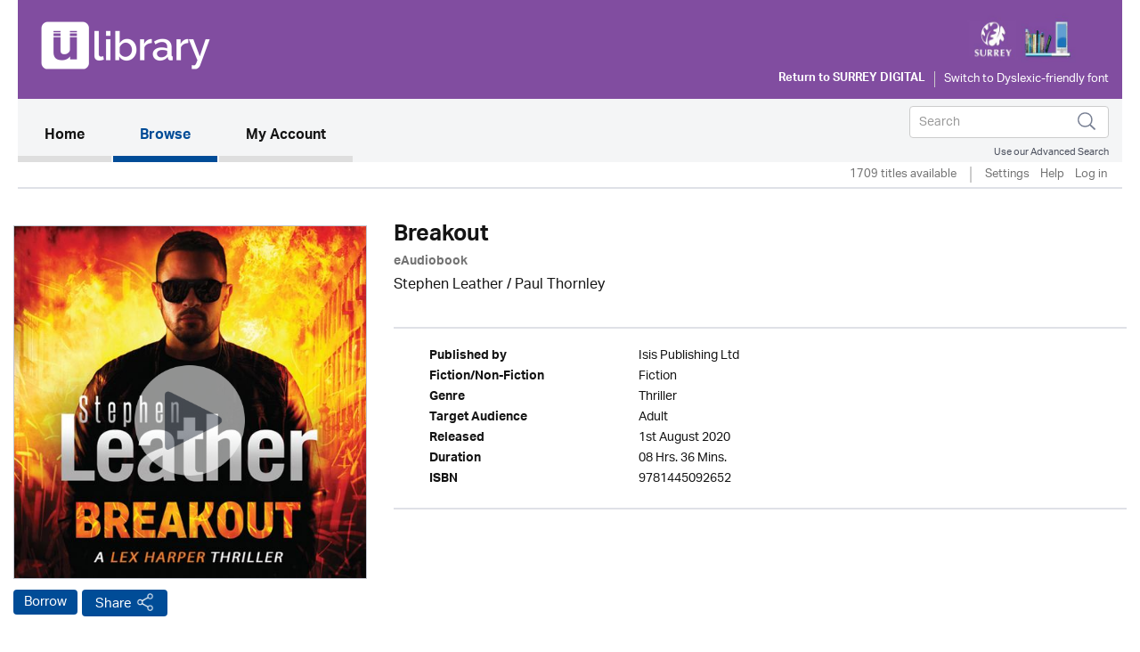

--- FILE ---
content_type: text/html; charset=UTF-8
request_url: https://surrey.ulverscroftulibrary.com/book/view/9781445092652
body_size: 74159
content:




<!DOCTYPE html>
<html lang="en" xml:lang="en" xmlns="http://www.w3.org/1999/xhtml">
	<head>
		 <link rel="icon" href="https://marketing.ulverscroftulibrary.com/favicon.ico" type="image/ico" sizes="16x16">
		<title>uLIBRARY - Surrey Digital</title>
        <noscript><div class="alert alert-danger">
                JavaScript is either disabled or not supported by your browser !</div>
        </noscript>
        <script>var base_url = "https://surrey.ulverscroftulibrary.com/"</script>
        <script type="text/javascript" src="https://surrey.ulverscroftulibrary.com/assets/js/jquery-3.1.1.min.js">                  </script>
		<script type="text/javascript" src="https://surrey.ulverscroftulibrary.com/assets/js/cycle2/jquery.cycle2.min.js">          </script>
		<script type="text/javascript" src="https://surrey.ulverscroftulibrary.com/assets/js/cycle2/jquery.cycle2.carousel.min.js"> </script>
		<script type="text/javascript" src="https://surrey.ulverscroftulibrary.com/assets/js/cycle2/jquery.cycle2.ie-fade.min.js">  </script>
		<!--<script type="text/javascript" src="https://surrey.ulverscroftulibrary.com/assets/js/epub-viewer/epub.min.js">              </script>-->
		<!--<script type="text/javascript" src="https://surrey.ulverscroftulibrary.com/assets/js/epub-viewer/libs/zip.min.js">          </script>-->
		<script type="text/javascript" src="https://surrey.ulverscroftulibrary.com/assets/js/facebox.js">							</script>
        <script type="text/javascript" src="https://surrey.ulverscroftulibrary.com/assets/js/ulv.js"></script>
        <script src="https://netdna.bootstrapcdn.com/bootstrap/3.1.1/js/bootstrap.min.js"></script>
        <script type="text/javascript" src="https://surrey.ulverscroftulibrary.com/assets/bootstrap/js/bootstrap.js"></script>
		<script type="text/javascript" src="//platform-api.sharethis.com/js/sharethis.js#property=58c28c3aa2063c00124f1991&product=inline-share-buttons"></script>
        <script src="https://gitcdn.github.io/bootstrap-toggle/2.2.2/js/bootstrap-toggle.min.js"></script>

		<link rel="stylesheet" href="https://surrey.ulverscroftulibrary.com/assets/bootstrap/css/bootstrap.min.css" />
        <link href="https://gitcdn.github.io/bootstrap-toggle/2.2.2/css/bootstrap-toggle.min.css" rel="stylesheet">

					<link rel="stylesheet" href="https://surrey.ulverscroftulibrary.com/assets/css/styles.css" />
		
		<link rel="stylesheet" href="https://surrey.ulverscroftulibrary.com/assets/css/override.css" />
		<link rel="stylesheet" href="https://surrey.ulverscroftulibrary.com/assets/css/facebox.css"/>
		<link rel="stylesheet" media="screen" href="https://fontlibrary.org/face/opendyslexic" type="text/css"/>
    <link rel="stylesheet" href="https://surrey.ulverscroftulibrary.com/assets/css/book-clubs.css" />
		<meta name="viewport" content="width=device-width, initial-scale=1">

		<script src="https://use.typekit.net/ojt3bff.js"></script>
		<script>try{Typekit.load({ async: true });}catch(e){}</script>
	</head>
	<body>
    <script src="https://cc.cdn.civiccomputing.com/8/cookieControl-8.x.min.js" type="text/javascript"></script>
    <script>
    var config = {
      apiKey: '2ad112d10dae5d928e3f5d2aaeaa35a72a88facf',
        product: 'PRO',
        initialState: "notify",
        optionalCookies: [ {
          name: 'analytics',
            label: 'Analytics',
            description: '',
            cookies: [],
            onAccept : function(){},
            onRevoke: function(){}
                           },{
                             name: 'marketing',
                             label: 'Marketing',
                             description: '',
                             cookies: [],
                             onAccept : function(){},
                             onRevoke: function(){}
                           },{
                             name: 'preferences',
                             label: 'Preferences',
                             description: '',
                             cookies: [],
                             onAccept : function(){},
                             onRevoke: function(){}
                           }
          ],

        position: 'RIGHT',
        theme: 'DARK',
        branding: {
          fontColor: "#FFF",
          fontSizeTitle: "1.2em",
          fontSizeIntro: "1em",
          fontSizeHeaders: "1em",
          fontSize: "0.8em",
          backgroundColor: "#313147",
          toggleText: "#fff",
          toggleColor: "#2f2f5f",
          toggleBackground: "#111125",
          buttonIcon: null,
          buttonIconWidth: "64px",
          buttonIconHeight: "64px",
          removeIcon: false,
          removeAbout: false
      },
        excludedCountries: ["all"]
};
CookieControl.load( config );
</script>


    <div class="content">
            <div class="container header-container">
                <div class="row">
                    <div class="header Surrey Libraries" style="background:#814DA0">
						<div class="pull-left">

						</div>

						<div class="pull-right">
						<a style="color:#258260" href="http://www.surreycc.gov.uk/elibrary" target="_blank"><img src="https://ulverscroft.com/images/DL-LOGOS/SURDIG.jpg" alt="Ulverscroft Logo"></a>
						<div class="clearfix"></div>
												<div class="col-sm-12" style="padding-left: 0">
							<div id="library-name"><a href="http://www.surreycc.gov.uk/elibrary" target="_blank" aria-hidden="true">Return to <span>Surrey Digital</span></a></div>
							<div style="float:left">
							<form method="post" id="dyslexic-form" action="https://surrey.ulverscroftulibrary.com/page/checkDyslexic">

															<input type="hidden" name="dyslexic-flag" id="dyslexic-flag" value="on"/>
								<input type="submit" id="dyslexic-btn" value="Switch to Dyslexic-friendly font" />
							
							</form>
							</div>
						</div>
													</div>
                    </div>
                </div>
            </div><!--brand-container-->

            <div class="container navbar-container">
              <nav class="navbar navbar-default" role="navigation" aria-label="Main navigation">
                <!-- Brand and toggle get grouped for better mobile display -->
                <div class="navbar-header">
                  <button type="button" class="navbar-toggle collapsed" data-toggle="collapse" data-target="#bs-example-navbar-collapse-1" aria-expanded="false">
                    <span class="sr-only">Toggle navigation</span>
                    <span class="icon-bar"></span>
                    <span class="icon-bar"></span>
                    <span class="icon-bar"></span>
                  </button>

				  <div class="nav navbar-nav navbar-right" id="search-box-for-mobile">

<form class="navbar-form navbar-left" action="https://surrey.ulverscroftulibrary.com/book/quicksearch" method="get">
<div class="form-group">
<div class="styled-keywords">
<input type="hidden" name="search_attrs" value="search">
</div>
<input type="text" class="form-control" name="search_val" placeholder="Search" aria-label="Search">
<input type="hidden" name="sortBy" value="da"/>
</div>
<input type="image" name="submit" class="navbar-search-button" src="https://surrey.ulverscroftulibrary.com/assets/images/search-icon.png" alt="Submit" />
</form>

					<div class="advanced-search"><a href="https://surrey.ulverscroftulibrary.com/book/search">Use our Advanced Search</a></div>
				</div>

                </div>

                <!-- Collect the nav links, forms, and other content for toggling -->
                <div style="background: #f4f5f6" class="collapse navbar-collapse" id="bs-example-navbar-collapse-1">

					<ul class="main-nav nav navbar-nav">

					  <li class="active"><a href="https://surrey.ulverscroftulibrary.com/">Home <span class="sr-only">(current)</span></a></li>

					  <li id="toggle-megamenu" class="dropdown mega-dropdown">
						  <a href="https://surrey.ulverscroftulibrary.com/book/genre" class="dropdown-toggle" data-toggle="dropdown">Browse<span class="pull-right"></span></span></a>
						  <ul class="dropdown-menu mega-dropdown-menu" id="browse-megamenu"></ul>
					  </li>

					  <li><a href="https://surrey.ulverscroftulibrary.com/account/view">My Account</a></li>
					</ul>


					<ul class="nav navbar-nav navbar-right" id="search-box-for-desktop">

<form class="navbar-form navbar-left" action="https://surrey.ulverscroftulibrary.com/book/quicksearch" method="get">
<div class="form-group">
<input type="hidden" name="search_attrs" value="search">
<input type="text" class="form-control" name="search_val" aria-label="Search" placeholder="Search">
<input type="hidden" name="sortBy" value="da"/>
</div>
<input type="image" name="submit" class="navbar-search-button" src="https://surrey.ulverscroftulibrary.com/assets/images/search-icon.png" alt="Submit" />
</form>

					<div style="clear:both" class="advanced-search"><a style="color:#4a4f5d" href="https://surrey.ulverscroftulibrary.com/book/search">Use our Advanced Search</a></div>
					</ul>

                </div>
              </nav>
            </div>


            <div class="container brand-container">
				<ul class="nav nav-pills pull-right " role="tablist">
					<li class="sub-nav-1">
                        1709 titles available                    <li class="sub-nav-1 loans-end">
                        <a href="https://surrey.ulverscroftulibrary.com/account/settings">Settings</a>
                    </li>
                    <li class="sub-nav-1">
                        <a href="https://surrey.ulverscroftulibrary.com/help">Help</a>
                    </li>

                                        <li class="sub-nav-1">
                        <a href="https://surrey.ulverscroftulibrary.com/account/login"> Log in</a>
                    </li>
					<li class="sub-nav-1">
											</li>
                    

                    
                </ul>
                <div class="clearfix"></div>
                <hr class="style1">
            </div>



         </div><!-- /.navbar-container-->

		
		


		<div class="container main-container">
			<div class="row">
				<div class="col-sm-12">
					<div class="breadcrumb-wrapper"><div id="breadcrumb">You are here: <a href="https://surrey.ulverscroftulibrary.com/">Home</a>  >  <a href="https://surrey.ulverscroftulibrary.com/book/genre">Browse</a>  >  <span>Breakout</span></div>
</div>
					<!--<h1></h1>-->
				</div>
		</div>
<div role="content" class="row product-page">

<div role="img" class="col-md-4">
<img role="img" class="image-base" src="https://ulverscroft.com/images/audio_500/9781445092652.jpg" alt="uLibraryDigital Audio Thumbnail" />
	<audio id="audio-0" src="https://samples.inaudio.com/414255/414255_sample.mp3" preload="none"></audio> 
	<div   id="play-0" class="image-overlay"></div>


<div class="product-buttons"><a href="https://surrey.ulverscroftulibrary.com/account/login" class="btn btn-default btn-ulv audiobook">Borrow</a>
<!------------------------>

<!---------------------------->
<!-- AddToAny BEGIN -->
<a class="btn btn-default btn-ulv share a2a_dd" role="button" aria-pressed="false"  href="https://www.addtoany.com/share">Share</a>
<script async src="https://static.addtoany.com/menu/page.js"></script>
<!-- AddToAny END -->
</div>
</div>

<div class="col-md-8">
<h1>Breakout</h1>
<b><span class="format">eAudiobook</span></b>
<div class="contributors"><a href='https://surrey.ulverscroftulibrary.com/book/author/AUSTEPHENLEATHER'>Stephen Leather</a> / <a href='https://surrey.ulverscroftulibrary.com/book/narrator/NAPAULTHORNLEY'>Paul Thornley</a></div>
<div class="synopsis"></div>
<br /><hr class="style1">
<ul role="list" class="product-attributes">

		<li role="listitem"><span class="view-attrs-name">Published by       </span><span class="view-attrs-val">Isis Publishing Ltd     </span></li>
    	
		<li role="listitem"><span class="view-attrs-name">Fiction/Non-Fiction</span><span class="view-attrs-val">Fiction 	  </span></li>
		
		<li role="listitem"><span class="view-attrs-name">Genre              </span><span class="view-attrs-val">Thriller            </span></li>
		
		<li role="listitem"><span class="view-attrs-name">Target Audience    </span><span class="view-attrs-val">Adult         </span></li>
		
		<li role="listitem"><span class="view-attrs-name">Released           </span><span class="view-attrs-val">1st August 2020</span></li>
						<li role="listitem"><span class="view-attrs-name">Duration           </span><span class="view-attrs-val">08 Hrs. 36 Mins.  </span></li>
				
		<li role="listitem"><span class="view-attrs-name">ISBN               </span><span class="view-attrs-val">9781445092652           </span></li>
		
</ul>
<hr class="style1">
</div>
</div>

<div role="presentation" aria-label="More in this genre" class="row product-page">
<div class="col-md-12"><span class="sm-grey-header">More in this genre</span></div>
<div class="col-md-12">	
		
	<div class="row">
		<h2 class="pull-left">Thriller</h2>
		<div class="slider-nav">
					<a href="#" class="prev-tab" id="prev0"> &lsaquo;</a>
			<a href="#" class="next-tab" id="next0"> &rsaquo;</a>
			<a href="https://surrey.ulverscroftulibrary.com/book/browse?genre=TH&sortBy=da">
				<span class="book-count">206 &gt;</span>
			</a>
				</div>
    </div>
	
	<div class="row">
		<div class="slideshow" style="width:auto;"
		data-cycle-fx="carousel"
		data-cycle-timeout="0"
		data-cycle-carousel-visible=1
		data-cycle-carousel-fluid=true
		data-cycle-slides="> div"
		data-cycle-next=#next0		data-cycle-prev=#prev0		>

				 
				    
										     
						<div>
									<div class="col-grid5 col-md-2">
						<div class="ulv-genre-slider-img">
						
							<!--<a href="https://surrey.ulverscroftulibrary.com/book/view/0000000414262">
																								<img src="https://images.findawayworld.com/v1/image/cover/CD399214?aspect=1:1&height=290" alt="Dead Lions thumbnail" />
															</a>-->
							
																								<img src="https://images.findawayworld.com/v1/image/cover/CD399214?aspect=1:1&height=290" alt="Dead Lions thumbnail" />
															
															<audio id="audio-0" src="https://samples.inaudio.com/414262/414262_sample.mp3" preload="none"></audio> 
								<div   id="play-0" class="image-overlay"></div>
																						
						</div>
						<div class="ulv-genre-slider-attrs">
							<a href="https://surrey.ulverscroftulibrary.com/book/view/0000000414262" class="book-title">Dead Lions</a>							<span class="format">eAudiobook</span><br/>
							<a href="https://surrey.ulverscroftulibrary.com/account/login" class="btn btn-default btn-ulv reserve audiobook">Reserve</a><br/>
							<span class="slider-contributors"><a href='https://surrey.ulverscroftulibrary.com/book/author/AUMICKHERRON'>Mick Herron</a> / <a href='https://surrey.ulverscroftulibrary.com/book/narrator/NASEáNBARRETT'>Seán Barrett</a></span>
							<span class='pub-date'>Available 1st April 2026</span><br/>
						</div>
					</div>
									<div class="col-grid5 col-md-2">
						<div class="ulv-genre-slider-img">
						
							<!--<a href="https://surrey.ulverscroftulibrary.com/book/view/9781445051826">
																								<img src="https://ulverscroft.com/images/audio_290/9781445051826.jpg" alt="14th Deadly Sin thumbnail" />
															</a>-->
							
																								<img src="https://ulverscroft.com/images/audio_290/9781445051826.jpg" alt="14th Deadly Sin thumbnail" />
															
															<audio id="audio-1" src="https://samples.inaudio.com/423950/423950_sample.mp3" preload="none"></audio> 
								<div   id="play-1" class="image-overlay"></div>
																						
						</div>
						<div class="ulv-genre-slider-attrs">
							<a href="https://surrey.ulverscroftulibrary.com/book/view/9781445051826" class="book-title">14th Deadly Sin</a>							<span class="format">eAudiobook</span><br/>
							<a href="https://surrey.ulverscroftulibrary.com/account/login" class="btn btn-default btn-ulv reserve audiobook">Reserve</a><br/>
							<span class="slider-contributors">James Patterson; Maxine Paetro / Antonia Beamish</span>
							<span class='pub-date'>Available 26th January 2026</span><br/>
						</div>
					</div>
									<div class="col-grid5 col-md-2">
						<div class="ulv-genre-slider-img">
						
							<!--<a href="https://surrey.ulverscroftulibrary.com/book/view/9781445079110">
																								<img src="https://ulverscroft.com/images/audio_290/9781445079110.jpg" alt="The Drop thumbnail" />
															</a>-->
							
																								<img src="https://ulverscroft.com/images/audio_290/9781445079110.jpg" alt="The Drop thumbnail" />
															
															<audio id="audio-2" src="https://samples.inaudio.com/424192/424192_sample.mp3" preload="none"></audio> 
								<div   id="play-2" class="image-overlay"></div>
																						
						</div>
						<div class="ulv-genre-slider-attrs">
							<a href="https://surrey.ulverscroftulibrary.com/book/view/9781445079110" class="book-title">The Drop</a>							<span class="format">eAudiobook</span><br/>
							<a href="https://surrey.ulverscroftulibrary.com/account/login" class="btn btn-default btn-ulv reserve audiobook">Reserve</a><br/>
							<span class="slider-contributors"><a href='https://surrey.ulverscroftulibrary.com/book/author/AUMICKHERRON'>Mick Herron</a> / <a href='https://surrey.ulverscroftulibrary.com/book/narrator/NASEáNBARRETT'>Seán Barrett</a></span>
							<span class='pub-date'>Available 26th January 2026</span><br/>
						</div>
					</div>
									<div class="col-grid5 col-md-2">
						<div class="ulv-genre-slider-img">
						
							<!--<a href="https://surrey.ulverscroftulibrary.com/book/view/9781399119443">
																								<img src="https://ulverscroft.com/images/audio_290/9781399119443.jpg" alt="Bad Actors thumbnail" />
															</a>-->
							
																								<img src="https://ulverscroft.com/images/audio_290/9781399119443.jpg" alt="Bad Actors thumbnail" />
															
															<audio id="audio-3" src="https://samples.inaudio.com/483993/483993_sample.mp3" preload="none"></audio> 
								<div   id="play-3" class="image-overlay"></div>
																						
						</div>
						<div class="ulv-genre-slider-attrs">
							<a href="https://surrey.ulverscroftulibrary.com/book/view/9781399119443" class="book-title">Bad Actors</a>							<span class="format">eAudiobook</span><br/>
							<a href="https://surrey.ulverscroftulibrary.com/account/login" class="btn btn-default btn-ulv reserve audiobook">Reserve</a><br/>
							<span class="slider-contributors"><a href='https://surrey.ulverscroftulibrary.com/book/author/AUMICKHERRON'>Mick Herron</a> / <a href='https://surrey.ulverscroftulibrary.com/book/narrator/NASEáNBARRETT'>Seán Barrett</a></span>
							<span class='pub-date'>Available 8th March 2026</span><br/>
						</div>
					</div>
									<div class="col-grid5 col-md-2">
						<div class="ulv-genre-slider-img">
						
							<!--<a href="https://surrey.ulverscroftulibrary.com/book/view/0000000268238">
																								<img src="https://images.findawayworld.com/v1/image/cover/CD249603?aspect=1:1&height=290" alt="Rubbernecker thumbnail" />
															</a>-->
							
																								<img src="https://images.findawayworld.com/v1/image/cover/CD249603?aspect=1:1&height=290" alt="Rubbernecker thumbnail" />
															
															<audio id="audio-4" src="https://samples.inaudio.com/268238/268238_sample.mp3" preload="none"></audio> 
								<div   id="play-4" class="image-overlay"></div>
																						
						</div>
						<div class="ulv-genre-slider-attrs">
							<a href="https://surrey.ulverscroftulibrary.com/book/view/0000000268238" class="book-title">Rubbernecker</a>							<span class="format">eAudiobook</span><br/>
							<a href="https://surrey.ulverscroftulibrary.com/account/login" class="btn btn-default btn-ulv reserve audiobook">Reserve</a><br/>
							<span class="slider-contributors"><a href='https://surrey.ulverscroftulibrary.com/book/author/AUBELINDABAUER'>Belinda Bauer</a> / <a href='https://surrey.ulverscroftulibrary.com/book/narrator/NAANDREWWINCOTT'>Andrew Wincott</a></span>
							<span class='pub-date'>Available 24th January 2026</span><br/>
						</div>
					</div>
				               
							</div>
										     
						<div>
									<div class="col-grid5 col-md-2">
						<div class="ulv-genre-slider-img">
						
							<!--<a href="https://surrey.ulverscroftulibrary.com/book/view/9781399162333">
																								<img src="https://images.findawayworld.com/v1/image/cover/CD1330467?aspect=1:1&height=290" alt="What We Did in the Storm thumbnail" />
															</a>-->
							
																								<img src="https://images.findawayworld.com/v1/image/cover/CD1330467?aspect=1:1&height=290" alt="What We Did in the Storm thumbnail" />
															
															<audio id="audio-5" src="https://samples.inaudio.com/1330467/1330467_sample.mp3" preload="none"></audio> 
								<div   id="play-5" class="image-overlay"></div>
																						
						</div>
						<div class="ulv-genre-slider-attrs">
							<a href="https://surrey.ulverscroftulibrary.com/book/view/9781399162333" class="book-title">What We Did in the Storm</a>							<span class="format">eAudiobook</span><br/>
							<a href="https://surrey.ulverscroftulibrary.com/account/login" class="btn btn-default btn-ulv reserve audiobook">Reserve</a><br/>
							<span class="slider-contributors">Tina Baker / Claire Storey</span>
							<span class='pub-date'>Available 22nd January 2026</span><br/>
						</div>
					</div>
									<div class="col-grid5 col-md-2">
						<div class="ulv-genre-slider-img">
						
							<!--<a href="https://surrey.ulverscroftulibrary.com/book/view/9781445095240">
																								<img src="https://ulverscroft.com/images/audio_290/9781445095240.jpg" alt="Slough House thumbnail" />
															</a>-->
							
																								<img src="https://ulverscroft.com/images/audio_290/9781445095240.jpg" alt="Slough House thumbnail" />
															
															<audio id="audio-6" src="https://samples.inaudio.com/416730/416730_sample.mp3" preload="none"></audio> 
								<div   id="play-6" class="image-overlay"></div>
																						
						</div>
						<div class="ulv-genre-slider-attrs">
							<a href="https://surrey.ulverscroftulibrary.com/book/view/9781445095240" class="book-title">Slough House</a>							<span class="format">eAudiobook</span><br/>
							<a href="https://surrey.ulverscroftulibrary.com/account/login" class="btn btn-default btn-ulv reserve audiobook">Reserve</a><br/>
							<span class="slider-contributors"><a href='https://surrey.ulverscroftulibrary.com/book/author/AUMICKHERRON'>Mick Herron</a> / <a href='https://surrey.ulverscroftulibrary.com/book/narrator/NASEáNBARRETT'>Seán Barrett</a></span>
							<span class='pub-date'>Available 11th February 2026</span><br/>
						</div>
					</div>
									<div class="col-grid5 col-md-2">
						<div class="ulv-genre-slider-img">
						
							<!--<a href="https://surrey.ulverscroftulibrary.com/book/view/9781787714779">
																								<img src="https://ulverscroft.com/images/audio_290/9781787714779.jpg" alt="A Very British Ending thumbnail" />
															</a>-->
							
																								<img src="https://ulverscroft.com/images/audio_290/9781787714779.jpg" alt="A Very British Ending thumbnail" />
															
															<audio id="audio-7" src="https://samples.inaudio.com/416681/416681_sample.mp3" preload="none"></audio> 
								<div   id="play-7" class="image-overlay"></div>
																						
						</div>
						<div class="ulv-genre-slider-attrs">
							<a href="https://surrey.ulverscroftulibrary.com/book/view/9781787714779" class="book-title">A Very British Ending</a>							<span class="format">eAudiobook</span><br/>
							<a href="https://surrey.ulverscroftulibrary.com/account/login" class="btn btn-default btn-ulv reserve audiobook">Reserve</a><br/>
							<span class="slider-contributors"><a href='https://surrey.ulverscroftulibrary.com/book/author/AUEDWARDWILSON'>Edward Wilson</a> / Richard Attlee</span>
							<span class='pub-date'>Available 21st January 2026</span><br/>
						</div>
					</div>
									<div class="col-grid5 col-md-2">
						<div class="ulv-genre-slider-img">
						
							<!--<a href="https://surrey.ulverscroftulibrary.com/book/view/9781445067384">
																								<img src="https://ulverscroft.com/images/audio_290/9781445067384.jpg" alt="Light Touch thumbnail" />
															</a>-->
							
																								<img src="https://ulverscroft.com/images/audio_290/9781445067384.jpg" alt="Light Touch thumbnail" />
															
															<audio id="audio-8" src="https://samples.inaudio.com/424294/424294_sample.mp3" preload="none"></audio> 
								<div   id="play-8" class="image-overlay"></div>
																						
						</div>
						<div class="ulv-genre-slider-attrs">
							<a href="https://surrey.ulverscroftulibrary.com/book/view/9781445067384" class="book-title">Light Touch</a>							<span class="format">eAudiobook</span><br/>
							<a href="https://surrey.ulverscroftulibrary.com/account/login" class="btn btn-default btn-ulv reserve audiobook">Reserve</a><br/>
							<span class="slider-contributors"><a href='https://surrey.ulverscroftulibrary.com/book/author/AUSTEPHENLEATHER'>Stephen Leather</a> / <a href='https://surrey.ulverscroftulibrary.com/book/narrator/NAPAULTHORNLEY'>Paul Thornley</a></span>
							<span class='pub-date'>Available 20th January 2026</span><br/>
						</div>
					</div>
									<div class="col-grid5 col-md-2">
						<div class="ulv-genre-slider-img">
						
							<!--<a href="https://surrey.ulverscroftulibrary.com/book/view/9781445081441">
																								<img src="https://ulverscroft.com/images/audio_290/9781445081441.jpg" alt="Fatal Error thumbnail" />
															</a>-->
							
																								<img src="https://ulverscroft.com/images/audio_290/9781445081441.jpg" alt="Fatal Error thumbnail" />
															
															<audio id="audio-9" src="https://samples.inaudio.com/327024/327024_sample.mp3" preload="none"></audio> 
								<div   id="play-9" class="image-overlay"></div>
																						
						</div>
						<div class="ulv-genre-slider-attrs">
							<a href="https://surrey.ulverscroftulibrary.com/book/view/9781445081441" class="book-title">Fatal Error</a>							<span class="format">eAudiobook</span><br/>
							<a href="https://surrey.ulverscroftulibrary.com/account/login" class="btn btn-default btn-ulv audiobook">Borrow</a><br/>
							<span class="slider-contributors"><a href='https://surrey.ulverscroftulibrary.com/book/author/AUMICHAELRIDPATH'>Michael Ridpath</a> / <a href='https://surrey.ulverscroftulibrary.com/book/narrator/NADAVIDTHORPE'>David Thorpe</a></span>
							<br/>
						</div>
					</div>
				               
							</div>
										     
						<div>
									<div class="col-grid5 col-md-2">
						<div class="ulv-genre-slider-img">
						
							<!--<a href="https://surrey.ulverscroftulibrary.com/book/view/9781787718326">
																								<img src="https://ulverscroft.com/images/audio_290/9781787718326.jpg" alt="The Resurrection Key thumbnail" />
															</a>-->
							
																								<img src="https://ulverscroft.com/images/audio_290/9781787718326.jpg" alt="The Resurrection Key thumbnail" />
															
															<audio id="audio-10" src="https://samples.inaudio.com/419854/419854_sample.mp3" preload="none"></audio> 
								<div   id="play-10" class="image-overlay"></div>
																						
						</div>
						<div class="ulv-genre-slider-attrs">
							<a href="https://surrey.ulverscroftulibrary.com/book/view/9781787718326" class="book-title">The Resurrection Key</a>							<span class="format">eAudiobook</span><br/>
							<a href="https://surrey.ulverscroftulibrary.com/account/login" class="btn btn-default btn-ulv audiobook">Borrow</a><br/>
							<span class="slider-contributors">Andy McDermott / Jonathan Keeble</span>
							<br/>
						</div>
					</div>
									<div class="col-grid5 col-md-2">
						<div class="ulv-genre-slider-img">
						
							<!--<a href="https://surrey.ulverscroftulibrary.com/book/view/9781445034560">
																								<img src="https://ulverscroft.com/images/audio_290/9781445034560.jpg" alt="Alex Cross Run thumbnail" />
															</a>-->
							
																								<img src="https://ulverscroft.com/images/audio_290/9781445034560.jpg" alt="Alex Cross Run thumbnail" />
															
															<audio id="audio-11" src="https://samples.inaudio.com/423954/423954_sample.mp3" preload="none"></audio> 
								<div   id="play-11" class="image-overlay"></div>
																						
						</div>
						<div class="ulv-genre-slider-attrs">
							<a href="https://surrey.ulverscroftulibrary.com/book/view/9781445034560" class="book-title">Alex Cross Run</a>							<span class="format">eAudiobook</span><br/>
							<a href="https://surrey.ulverscroftulibrary.com/account/login" class="btn btn-default btn-ulv reserve audiobook">Reserve</a><br/>
							<span class="slider-contributors">James Patterson / Garrick Hagon</span>
							<span class='pub-date'>Available 18th January 2026</span><br/>
						</div>
					</div>
									<div class="col-grid5 col-md-2">
						<div class="ulv-genre-slider-img">
						
							<!--<a href="https://surrey.ulverscroftulibrary.com/book/view/9781787061699">
																								<img src="https://ulverscroft.com/images/audio_290/9781787061699.jpg" alt="Cuckoo thumbnail" />
															</a>-->
							
																								<img src="https://ulverscroft.com/images/audio_290/9781787061699.jpg" alt="Cuckoo thumbnail" />
															
															<audio id="audio-12" src="https://samples.inaudio.com/420187/420187_sample.mp3" preload="none"></audio> 
								<div   id="play-12" class="image-overlay"></div>
																						
						</div>
						<div class="ulv-genre-slider-attrs">
							<a href="https://surrey.ulverscroftulibrary.com/book/view/9781787061699" class="book-title">Cuckoo</a>							<span class="format">eAudiobook</span><br/>
							<a href="https://surrey.ulverscroftulibrary.com/account/login" class="btn btn-default btn-ulv reserve audiobook">Reserve</a><br/>
							<span class="slider-contributors">Julia Crouch / <a href='https://surrey.ulverscroftulibrary.com/book/narrator/NAKARENCASS'>Karen Cass</a></span>
							<span class='pub-date'>Available 18th January 2026</span><br/>
						</div>
					</div>
									<div class="col-grid5 col-md-2">
						<div class="ulv-genre-slider-img">
						
							<!--<a href="https://surrey.ulverscroftulibrary.com/book/view/0000000414284">
																								<img src="https://images.findawayworld.com/v1/image/cover/CD399236?aspect=1:1&height=290" alt="The Night Stalker thumbnail" />
															</a>-->
							
																								<img src="https://images.findawayworld.com/v1/image/cover/CD399236?aspect=1:1&height=290" alt="The Night Stalker thumbnail" />
															
															<audio id="audio-13" src="https://samples.inaudio.com/414284/414284_sample.mp3" preload="none"></audio> 
								<div   id="play-13" class="image-overlay"></div>
																						
						</div>
						<div class="ulv-genre-slider-attrs">
							<a href="https://surrey.ulverscroftulibrary.com/book/view/0000000414284" class="book-title">The Night Stalker</a>							<span class="format">eAudiobook</span><br/>
							<a href="https://surrey.ulverscroftulibrary.com/account/login" class="btn btn-default btn-ulv audiobook">Borrow</a><br/>
							<span class="slider-contributors"><a href='https://surrey.ulverscroftulibrary.com/book/author/AUCHRISCARTER'>Chris Carter</a> / <a href='https://surrey.ulverscroftulibrary.com/book/narrator/NATHOMASJUDD'>Thomas Judd</a></span>
							<br/>
						</div>
					</div>
									<div class="col-grid5 col-md-2">
						<div class="ulv-genre-slider-img">
						
							<!--<a href="https://surrey.ulverscroftulibrary.com/book/view/9781399123655">
																								<img src="https://ulverscroft.com/images/audio_290/9781399123655.jpg" alt="Dirty War thumbnail" />
															</a>-->
							
																								<img src="https://ulverscroft.com/images/audio_290/9781399123655.jpg" alt="Dirty War thumbnail" />
															
															<audio id="audio-14" src="https://samples.inaudio.com/492411/492411_sample.mp3" preload="none"></audio> 
								<div   id="play-14" class="image-overlay"></div>
																						
						</div>
						<div class="ulv-genre-slider-attrs">
							<a href="https://surrey.ulverscroftulibrary.com/book/view/9781399123655" class="book-title">Dirty War</a>							<span class="format">eAudiobook</span><br/>
							<a href="https://surrey.ulverscroftulibrary.com/account/login" class="btn btn-default btn-ulv audiobook">Borrow</a><br/>
							<span class="slider-contributors"><a href='https://surrey.ulverscroftulibrary.com/book/author/AUSTEPHENLEATHER'>Stephen Leather</a> / <a href='https://surrey.ulverscroftulibrary.com/book/narrator/NAPAULTHORNLEY'>Paul Thornley</a></span>
							<br/>
						</div>
					</div>
				               
							</div>
				
		</div>
	</div>

<div class="cycle-pager" id="pager"></div>
<script>
$.fn.cycle.defaults.autoSelector = '.slideshow';
</script>
	
 </div>
</div>

<div role="presentation" aria-label="More by this author" class="row product-page">
<div class="col-md-12"><span class="sm-grey-header">More by this author </span></div>
<div class="col-md-12"><div class="row">
	<h3 class="pull-left">Stephen Leather</h3>
	<div class="slider-nav">
			<a href="#" class="prev-tab" id="prev-allbook">&lsaquo;</a>
		<a href="#" class="next-tab" id="next-allbook"> &rsaquo;</a>
		<span class="book-count">27 &gt;</span>
		</div>
</div>

<div class="row">
	<div class="slideshow" style="width:auto;"
	data-cycle-fx="carousel"
	data-cycle-timeout="0"
	data-cycle-carousel-visible=1
	data-cycle-carousel-fluid=true
	data-cycle-slides="> div"
	data-cycle-next=#next-allbook	data-cycle-prev=#prev-allbook	>
	
		 
		
					<div role="presentation">
							<div class="col-grid5 col-md-2">
					<div role="img" aria-label="Baltic Black Ops" class="ulv-genre-slider-img">
					
						<!--<a href="https://surrey.ulverscroftulibrary.com/book/view/9781399155243">
																					<img src="https://images.findawayworld.com/v1/image/cover/CD1294890?aspect=1:1&height=290" src="Baltic Black Ops" alt="Baltic Black Ops thumbnail"/>
													</a>-->
																					<img src="https://images.findawayworld.com/v1/image/cover/CD1294890?aspect=1:1&height=290" src="Baltic Black Ops" alt="Baltic Black Ops thumbnail"/>
											
													<audio id="audio-0" src="https://samples.inaudio.com/1294890/1294890_sample.mp3" preload="none"></audio> 
							<div   id="play-0" class="image-overlay"></div>
																			
					</div>
					<div role="presentation" aria-label="Baltic Black Ops" class="ulv-genre-slider-attrs">
						<a href="https://surrey.ulverscroftulibrary.com/book/view/9781399155243" class="book-title">Baltic Black Ops</a><br/>
						<span class="format">eAudiobook</span><br/>
						<a href="https://surrey.ulverscroftulibrary.com/account/login" class="btn btn-default btn-ulv audiobook">Borrow</a><br/>
						<span class="slider-contributors"><a href='https://surrey.ulverscroftulibrary.com/book/author/AUSTEPHENLEATHER'>Stephen Leather</a> / <a href='https://surrey.ulverscroftulibrary.com/book/narrator/NAPAULTHORNLEY'>Paul Thornley</a></span>
						<br/>
					</div>
				</div>
							<div class="col-grid5 col-md-2">
					<div role="img" aria-label="Breakout" class="ulv-genre-slider-img">
					
						<!--<a href="https://surrey.ulverscroftulibrary.com/book/view/9781445092652">
																					<img src="https://ulverscroft.com/images/audio_290/9781445092652.jpg" src="Breakout" alt="Breakout thumbnail"/>
													</a>-->
																					<img src="https://ulverscroft.com/images/audio_290/9781445092652.jpg" src="Breakout" alt="Breakout thumbnail"/>
											
													<audio id="audio-1" src="https://samples.inaudio.com/414255/414255_sample.mp3" preload="none"></audio> 
							<div   id="play-1" class="image-overlay"></div>
																			
					</div>
					<div role="presentation" aria-label="Breakout" class="ulv-genre-slider-attrs">
						<a href="https://surrey.ulverscroftulibrary.com/book/view/9781445092652" class="book-title">Breakout</a><br/>
						<span class="format">eAudiobook</span><br/>
						<a href="https://surrey.ulverscroftulibrary.com/account/login" class="btn btn-default btn-ulv audiobook">Borrow</a><br/>
						<span class="slider-contributors"><a href='https://surrey.ulverscroftulibrary.com/book/author/AUSTEPHENLEATHER'>Stephen Leather</a> / <a href='https://surrey.ulverscroftulibrary.com/book/narrator/NAPAULTHORNLEY'>Paul Thornley</a></span>
						<br/>
					</div>
				</div>
							<div class="col-grid5 col-md-2">
					<div role="img" aria-label="Clean Kill" class="ulv-genre-slider-img">
					
						<!--<a href="https://surrey.ulverscroftulibrary.com/book/view/9781399152877">
																					<img src="https://ulverscroft.com/images/audio_290/9781399152877.jpg" src="Clean Kill" alt="Clean Kill thumbnail"/>
													</a>-->
																					<img src="https://ulverscroft.com/images/audio_290/9781399152877.jpg" src="Clean Kill" alt="Clean Kill thumbnail"/>
											
													<audio id="audio-2" src="https://samples.inaudio.com/1225791/1225791_sample.mp3" preload="none"></audio> 
							<div   id="play-2" class="image-overlay"></div>
																			
					</div>
					<div role="presentation" aria-label="Clean Kill" class="ulv-genre-slider-attrs">
						<a href="https://surrey.ulverscroftulibrary.com/book/view/9781399152877" class="book-title">Clean Kill</a><br/>
						<span class="format">eAudiobook</span><br/>
						<a href="https://surrey.ulverscroftulibrary.com/account/login" class="btn btn-default btn-ulv audiobook">Borrow</a><br/>
						<span class="slider-contributors"><a href='https://surrey.ulverscroftulibrary.com/book/author/AUSTEPHENLEATHER'>Stephen Leather</a> / <a href='https://surrey.ulverscroftulibrary.com/book/narrator/NAPAULTHORNLEY'>Paul Thornley</a></span>
						<br/>
					</div>
				</div>
							<div class="col-grid5 col-md-2">
					<div role="img" aria-label="Desperate Measures" class="ulv-genre-slider-img">
					
						<!--<a href="https://surrey.ulverscroftulibrary.com/book/view/9781399117241">
																					<img src="https://ulverscroft.com/images/audio_290/9781399117241.jpg" src="Desperate Measures" alt="Desperate Measures thumbnail"/>
													</a>-->
																					<img src="https://ulverscroft.com/images/audio_290/9781399117241.jpg" src="Desperate Measures" alt="Desperate Measures thumbnail"/>
											
													<audio id="audio-3" src="https://samples.inaudio.com/450489/450489_sample.mp3" preload="none"></audio> 
							<div   id="play-3" class="image-overlay"></div>
																			
					</div>
					<div role="presentation" aria-label="Desperate Measures" class="ulv-genre-slider-attrs">
						<a href="https://surrey.ulverscroftulibrary.com/book/view/9781399117241" class="book-title">Desperate Measures</a><br/>
						<span class="format">eAudiobook</span><br/>
						<a href="https://surrey.ulverscroftulibrary.com/account/login" class="btn btn-default btn-ulv audiobook">Borrow</a><br/>
						<span class="slider-contributors"><a href='https://surrey.ulverscroftulibrary.com/book/author/AUSTEPHENLEATHER'>Stephen Leather</a> / Megan Soh</span>
						<br/>
					</div>
				</div>
							<div class="col-grid5 col-md-2">
					<div role="img" aria-label="Dirty War" class="ulv-genre-slider-img">
					
						<!--<a href="https://surrey.ulverscroftulibrary.com/book/view/9781399123655">
																					<img src="https://ulverscroft.com/images/audio_290/9781399123655.jpg" src="Dirty War" alt="Dirty War thumbnail"/>
													</a>-->
																					<img src="https://ulverscroft.com/images/audio_290/9781399123655.jpg" src="Dirty War" alt="Dirty War thumbnail"/>
											
													<audio id="audio-4" src="https://samples.inaudio.com/492411/492411_sample.mp3" preload="none"></audio> 
							<div   id="play-4" class="image-overlay"></div>
																			
					</div>
					<div role="presentation" aria-label="Dirty War" class="ulv-genre-slider-attrs">
						<a href="https://surrey.ulverscroftulibrary.com/book/view/9781399123655" class="book-title">Dirty War</a><br/>
						<span class="format">eAudiobook</span><br/>
						<a href="https://surrey.ulverscroftulibrary.com/account/login" class="btn btn-default btn-ulv audiobook">Borrow</a><br/>
						<span class="slider-contributors"><a href='https://surrey.ulverscroftulibrary.com/book/author/AUSTEPHENLEATHER'>Stephen Leather</a> / <a href='https://surrey.ulverscroftulibrary.com/book/narrator/NAPAULTHORNLEY'>Paul Thornley</a></span>
						<br/>
					</div>
				</div>
			               
					</div>
					<div role="presentation">
							<div class="col-grid5 col-md-2">
					<div role="img" aria-label="Drop Zone" class="ulv-genre-slider-img">
					
						<!--<a href="https://surrey.ulverscroftulibrary.com/book/view/9781445095073">
																					<img src="https://ulverscroft.com/images/audio_290/9781445095073.jpg" src="Drop Zone" alt="Drop Zone thumbnail"/>
													</a>-->
																					<img src="https://ulverscroft.com/images/audio_290/9781445095073.jpg" src="Drop Zone" alt="Drop Zone thumbnail"/>
											
													<audio id="audio-5" src="https://samples.inaudio.com/414050/414050_sample.mp3" preload="none"></audio> 
							<div   id="play-5" class="image-overlay"></div>
																			
					</div>
					<div role="presentation" aria-label="Drop Zone" class="ulv-genre-slider-attrs">
						<a href="https://surrey.ulverscroftulibrary.com/book/view/9781445095073" class="book-title">Drop Zone</a><br/>
						<span class="format">eAudiobook</span><br/>
						<a href="https://surrey.ulverscroftulibrary.com/account/login" class="btn btn-default btn-ulv audiobook">Borrow</a><br/>
						<span class="slider-contributors"><a href='https://surrey.ulverscroftulibrary.com/book/author/AUSTEPHENLEATHER'>Stephen Leather</a> / <a href='https://surrey.ulverscroftulibrary.com/book/narrator/NAPAULTHORNLEY'>Paul Thornley</a></span>
						<br/>
					</div>
				</div>
							<div class="col-grid5 col-md-2">
					<div role="img" aria-label="Killing Time" class="ulv-genre-slider-img">
					
						<!--<a href="https://surrey.ulverscroftulibrary.com/book/view/9781399121965">
																					<img src="https://ulverscroft.com/images/audio_290/9781399121965.jpg" src="Killing Time" alt="Killing Time thumbnail"/>
													</a>-->
																					<img src="https://ulverscroft.com/images/audio_290/9781399121965.jpg" src="Killing Time" alt="Killing Time thumbnail"/>
											
													<audio id="audio-6" src="https://samples.inaudio.com/475653/475653_sample.mp3" preload="none"></audio> 
							<div   id="play-6" class="image-overlay"></div>
																			
					</div>
					<div role="presentation" aria-label="Killing Time" class="ulv-genre-slider-attrs">
						<a href="https://surrey.ulverscroftulibrary.com/book/view/9781399121965" class="book-title">Killing Time</a><br/>
						<span class="format">eAudiobook</span><br/>
						<a href="https://surrey.ulverscroftulibrary.com/account/login" class="btn btn-default btn-ulv audiobook">Borrow</a><br/>
						<span class="slider-contributors"><a href='https://surrey.ulverscroftulibrary.com/book/author/AUSTEPHENLEATHER'>Stephen Leather</a> / <a href='https://surrey.ulverscroftulibrary.com/book/narrator/NAPAULTHORNLEY'>Paul Thornley</a></span>
						<br/>
					</div>
				</div>
							<div class="col-grid5 col-md-2">
					<div role="img" aria-label="Las Vegas Night" class="ulv-genre-slider-img">
					
						<!--<a href="https://surrey.ulverscroftulibrary.com/book/view/9781399147712">
																					<img src="https://ulverscroft.com/images/audio_290/9781399147712.jpg" src="Las Vegas Night" alt="Las Vegas Night thumbnail"/>
													</a>-->
																					<img src="https://ulverscroft.com/images/audio_290/9781399147712.jpg" src="Las Vegas Night" alt="Las Vegas Night thumbnail"/>
											
													<audio id="audio-7" src="https://samples.inaudio.com/1122647/1122647_sample.mp3" preload="none"></audio> 
							<div   id="play-7" class="image-overlay"></div>
																			
					</div>
					<div role="presentation" aria-label="Las Vegas Night" class="ulv-genre-slider-attrs">
						<a href="https://surrey.ulverscroftulibrary.com/book/view/9781399147712" class="book-title">Las Vegas Night</a><br/>
						<span class="format">eAudiobook</span><br/>
						<a href="https://surrey.ulverscroftulibrary.com/account/login" class="btn btn-default btn-ulv audiobook">Borrow</a><br/>
						<span class="slider-contributors"><a href='https://surrey.ulverscroftulibrary.com/book/author/AUSTEPHENLEATHER'>Stephen Leather</a> / <a href='https://surrey.ulverscroftulibrary.com/book/narrator/NAPAULTHORNLEY'>Paul Thornley</a></span>
						<br/>
					</div>
				</div>
							<div class="col-grid5 col-md-2">
					<div role="img" aria-label="Last Man Standing" class="ulv-genre-slider-img">
					
						<!--<a href="https://surrey.ulverscroftulibrary.com/book/view/9781445082172">
																					<img src="https://ulverscroft.com/images/audio_290/9781445082172.jpg" src="Last Man Standing" alt="Last Man Standing thumbnail"/>
													</a>-->
																					<img src="https://ulverscroft.com/images/audio_290/9781445082172.jpg" src="Last Man Standing" alt="Last Man Standing thumbnail"/>
											
													<audio id="audio-8" src="https://samples.inaudio.com/414277/414277_sample.mp3" preload="none"></audio> 
							<div   id="play-8" class="image-overlay"></div>
																			
					</div>
					<div role="presentation" aria-label="Last Man Standing" class="ulv-genre-slider-attrs">
						<a href="https://surrey.ulverscroftulibrary.com/book/view/9781445082172" class="book-title">Last Man Standing</a><br/>
						<span class="format">eAudiobook</span><br/>
						<a href="https://surrey.ulverscroftulibrary.com/account/login" class="btn btn-default btn-ulv audiobook">Borrow</a><br/>
						<span class="slider-contributors"><a href='https://surrey.ulverscroftulibrary.com/book/author/AUSTEPHENLEATHER'>Stephen Leather</a> / <a href='https://surrey.ulverscroftulibrary.com/book/narrator/NAPAULTHORNLEY'>Paul Thornley</a></span>
						<br/>
					</div>
				</div>
							<div class="col-grid5 col-md-2">
					<div role="img" aria-label="Light Touch" class="ulv-genre-slider-img">
					
						<!--<a href="https://surrey.ulverscroftulibrary.com/book/view/9781445067384">
																					<img src="https://ulverscroft.com/images/audio_290/9781445067384.jpg" src="Light Touch" alt="Light Touch thumbnail"/>
													</a>-->
																					<img src="https://ulverscroft.com/images/audio_290/9781445067384.jpg" src="Light Touch" alt="Light Touch thumbnail"/>
											
													<audio id="audio-9" src="https://samples.inaudio.com/424294/424294_sample.mp3" preload="none"></audio> 
							<div   id="play-9" class="image-overlay"></div>
																			
					</div>
					<div role="presentation" aria-label="Light Touch" class="ulv-genre-slider-attrs">
						<a href="https://surrey.ulverscroftulibrary.com/book/view/9781445067384" class="book-title">Light Touch</a><br/>
						<span class="format">eAudiobook</span><br/>
						<a href="https://surrey.ulverscroftulibrary.com/account/login" class="btn btn-default btn-ulv reserve audiobook">Reserve</a><br/>
						<span class="slider-contributors"><a href='https://surrey.ulverscroftulibrary.com/book/author/AUSTEPHENLEATHER'>Stephen Leather</a> / <a href='https://surrey.ulverscroftulibrary.com/book/narrator/NAPAULTHORNLEY'>Paul Thornley</a></span>
						<span class='pub-date'>Available 20th January 2026</span><br/>
					</div>
				</div>
			               
					</div>
					<div role="presentation">
							<div class="col-grid5 col-md-2">
					<div role="img" aria-label="New Orleans Night" class="ulv-genre-slider-img">
					
						<!--<a href="https://surrey.ulverscroftulibrary.com/book/view/9781399117753">
																					<img src="https://images.findawayworld.com/v1/image/cover/CD431732?aspect=1:1&height=290" src="New Orleans Night" alt="New Orleans Night thumbnail"/>
													</a>-->
																					<img src="https://images.findawayworld.com/v1/image/cover/CD431732?aspect=1:1&height=290" src="New Orleans Night" alt="New Orleans Night thumbnail"/>
											
													<audio id="audio-10" src="https://samples.inaudio.com/447427/447427_sample.mp3" preload="none"></audio> 
							<div   id="play-10" class="image-overlay"></div>
																			
					</div>
					<div role="presentation" aria-label="New Orleans Night" class="ulv-genre-slider-attrs">
						<a href="https://surrey.ulverscroftulibrary.com/book/view/9781399117753" class="book-title">New Orleans Night</a><br/>
						<span class="format">eAudiobook</span><br/>
						<a href="https://surrey.ulverscroftulibrary.com/account/login" class="btn btn-default btn-ulv audiobook">Borrow</a><br/>
						<span class="slider-contributors"><a href='https://surrey.ulverscroftulibrary.com/book/author/AUSTEPHENLEATHER'>Stephen Leather</a> / <a href='https://surrey.ulverscroftulibrary.com/book/narrator/NAPAULTHORNLEY'>Paul Thornley</a></span>
						<br/>
					</div>
				</div>
							<div class="col-grid5 col-md-2">
					<div role="img" aria-label="Plausible Deniability" class="ulv-genre-slider-img">
					
						<!--<a href="https://surrey.ulverscroftulibrary.com/book/view/9781445087511">
																					<img src="https://ulverscroft.com/images/audio_290/9781445087511.jpg" src="Plausible Deniability" alt="Plausible Deniability thumbnail"/>
													</a>-->
																					<img src="https://ulverscroft.com/images/audio_290/9781445087511.jpg" src="Plausible Deniability" alt="Plausible Deniability thumbnail"/>
											
													<audio id="audio-11" src="https://samples.inaudio.com/329353/329353_sample.mp3" preload="none"></audio> 
							<div   id="play-11" class="image-overlay"></div>
																			
					</div>
					<div role="presentation" aria-label="Plausible Deniability" class="ulv-genre-slider-attrs">
						<a href="https://surrey.ulverscroftulibrary.com/book/view/9781445087511" class="book-title">Plausible Deniability</a><br/>
						<span class="format">eAudiobook</span><br/>
						<a href="https://surrey.ulverscroftulibrary.com/account/login" class="btn btn-default btn-ulv audiobook">Borrow</a><br/>
						<span class="slider-contributors"><a href='https://surrey.ulverscroftulibrary.com/book/author/AUSTEPHENLEATHER'>Stephen Leather</a> / <a href='https://surrey.ulverscroftulibrary.com/book/narrator/NAPAULTHORNLEY'>Paul Thornley</a></span>
						<br/>
					</div>
				</div>
							<div class="col-grid5 col-md-2">
					<div role="img" aria-label="Private Dancer" class="ulv-genre-slider-img">
					
						<!--<a href="https://surrey.ulverscroftulibrary.com/book/view/9781445048642">
																					<img src="https://ulverscroft.com/images/audio_290/9781445048642.jpg" src="Private Dancer" alt="Private Dancer thumbnail"/>
													</a>-->
																					<img src="https://ulverscroft.com/images/audio_290/9781445048642.jpg" src="Private Dancer" alt="Private Dancer thumbnail"/>
											
													<audio id="audio-12" src="https://samples.inaudio.com/269391/269391_sample.mp3" preload="none"></audio> 
							<div   id="play-12" class="image-overlay"></div>
																			
					</div>
					<div role="presentation" aria-label="Private Dancer" class="ulv-genre-slider-attrs">
						<a href="https://surrey.ulverscroftulibrary.com/book/view/9781445048642" class="book-title">Private Dancer</a><br/>
						<span class="format">eAudiobook</span><br/>
						<a href="https://surrey.ulverscroftulibrary.com/account/login" class="btn btn-default btn-ulv audiobook">Borrow</a><br/>
						<span class="slider-contributors"><a href='https://surrey.ulverscroftulibrary.com/book/author/AUSTEPHENLEATHER'>Stephen Leather</a> / David Thorpe Jilly Bond</span>
						<br/>
					</div>
				</div>
							<div class="col-grid5 col-md-2">
					<div role="img" aria-label="Rio Grande Night" class="ulv-genre-slider-img">
					
						<!--<a href="https://surrey.ulverscroftulibrary.com/book/view/9781399150293">
																					<img src="https://ulverscroft.com/images/audio_290/9781399150293.jpg" src="Rio Grande Night" alt="Rio Grande Night thumbnail"/>
													</a>-->
																					<img src="https://ulverscroft.com/images/audio_290/9781399150293.jpg" src="Rio Grande Night" alt="Rio Grande Night thumbnail"/>
											
													<audio id="audio-13" src="https://samples.inaudio.com/1194308/1194308_sample.mp3" preload="none"></audio> 
							<div   id="play-13" class="image-overlay"></div>
																			
					</div>
					<div role="presentation" aria-label="Rio Grande Night" class="ulv-genre-slider-attrs">
						<a href="https://surrey.ulverscroftulibrary.com/book/view/9781399150293" class="book-title">Rio Grande Night</a><br/>
						<span class="format">eAudiobook</span><br/>
						<a href="https://surrey.ulverscroftulibrary.com/account/login" class="btn btn-default btn-ulv audiobook">Borrow</a><br/>
						<span class="slider-contributors"><a href='https://surrey.ulverscroftulibrary.com/book/author/AUSTEPHENLEATHER'>Stephen Leather</a> / <a href='https://surrey.ulverscroftulibrary.com/book/narrator/NAPAULTHORNLEY'>Paul Thornley</a></span>
						<br/>
					</div>
				</div>
							<div class="col-grid5 col-md-2">
					<div role="img" aria-label="Russian Roulette" class="ulv-genre-slider-img">
					
						<!--<a href="https://surrey.ulverscroftulibrary.com/book/view/9781399115858">
																					<img src="https://images.findawayworld.com/v1/image/cover/CD425638?aspect=1:1&height=290" src="Russian Roulette" alt="Russian Roulette thumbnail"/>
													</a>-->
																					<img src="https://images.findawayworld.com/v1/image/cover/CD425638?aspect=1:1&height=290" src="Russian Roulette" alt="Russian Roulette thumbnail"/>
											
													<audio id="audio-14" src="https://samples.inaudio.com/441111/441111_sample.mp3" preload="none"></audio> 
							<div   id="play-14" class="image-overlay"></div>
																			
					</div>
					<div role="presentation" aria-label="Russian Roulette" class="ulv-genre-slider-attrs">
						<a href="https://surrey.ulverscroftulibrary.com/book/view/9781399115858" class="book-title">Russian Roulette</a><br/>
						<span class="format">eAudiobook</span><br/>
						<a href="https://surrey.ulverscroftulibrary.com/account/login" class="btn btn-default btn-ulv audiobook">Borrow</a><br/>
						<span class="slider-contributors"><a href='https://surrey.ulverscroftulibrary.com/book/author/AUSTEPHENLEATHER'>Stephen Leather</a> / <a href='https://surrey.ulverscroftulibrary.com/book/narrator/NAPAULTHORNLEY'>Paul Thornley</a></span>
						<br/>
					</div>
				</div>
			               
					</div>
					<div role="presentation">
							<div class="col-grid5 col-md-2">
					<div role="img" aria-label="Slow Burn" class="ulv-genre-slider-img">
					
						<!--<a href="https://surrey.ulverscroftulibrary.com/book/view/9781445092539">
																					<img src="https://ulverscroft.com/images/audio_290/9781445092539.jpg" src="Slow Burn" alt="Slow Burn thumbnail"/>
													</a>-->
																					<img src="https://ulverscroft.com/images/audio_290/9781445092539.jpg" src="Slow Burn" alt="Slow Burn thumbnail"/>
											
													<audio id="audio-15" src="https://samples.inaudio.com/414301/414301_sample.mp3" preload="none"></audio> 
							<div   id="play-15" class="image-overlay"></div>
																			
					</div>
					<div role="presentation" aria-label="Slow Burn" class="ulv-genre-slider-attrs">
						<a href="https://surrey.ulverscroftulibrary.com/book/view/9781445092539" class="book-title">Slow Burn</a><br/>
						<span class="format">eAudiobook</span><br/>
						<a href="https://surrey.ulverscroftulibrary.com/account/login" class="btn btn-default btn-ulv audiobook">Borrow</a><br/>
						<span class="slider-contributors"><a href='https://surrey.ulverscroftulibrary.com/book/author/AUSTEPHENLEATHER'>Stephen Leather</a> / <a href='https://surrey.ulverscroftulibrary.com/book/narrator/NAPAULTHORNLEY'>Paul Thornley</a></span>
						<br/>
					</div>
				</div>
							<div class="col-grid5 col-md-2">
					<div role="img" aria-label="Standing Alone" class="ulv-genre-slider-img">
					
						<!--<a href="https://surrey.ulverscroftulibrary.com/book/view/9781399119405">
																					<img src="https://ulverscroft.com/images/audio_290/9781399119405.jpg" src="Standing Alone" alt="Standing Alone thumbnail"/>
													</a>-->
																					<img src="https://ulverscroft.com/images/audio_290/9781399119405.jpg" src="Standing Alone" alt="Standing Alone thumbnail"/>
											
													<audio id="audio-16" src="https://samples.inaudio.com/457654/457654_sample.mp3" preload="none"></audio> 
							<div   id="play-16" class="image-overlay"></div>
																			
					</div>
					<div role="presentation" aria-label="Standing Alone" class="ulv-genre-slider-attrs">
						<a href="https://surrey.ulverscroftulibrary.com/book/view/9781399119405" class="book-title">Standing Alone</a><br/>
						<span class="format">eAudiobook</span><br/>
						<a href="https://surrey.ulverscroftulibrary.com/account/login" class="btn btn-default btn-ulv audiobook">Borrow</a><br/>
						<span class="slider-contributors"><a href='https://surrey.ulverscroftulibrary.com/book/author/AUSTEPHENLEATHER'>Stephen Leather</a> / <a href='https://surrey.ulverscroftulibrary.com/book/narrator/NAPAULTHORNLEY'>Paul Thornley</a></span>
						<br/>
					</div>
				</div>
							<div class="col-grid5 col-md-2">
					<div role="img" aria-label="Still Standing" class="ulv-genre-slider-img">
					
						<!--<a href="https://surrey.ulverscroftulibrary.com/book/view/9781399149044">
																					<img src="https://ulverscroft.com/images/audio_290/9781399149044.jpg" src="Still Standing" alt="Still Standing thumbnail"/>
													</a>-->
																					<img src="https://ulverscroft.com/images/audio_290/9781399149044.jpg" src="Still Standing" alt="Still Standing thumbnail"/>
											
													<audio id="audio-17" src="https://samples.inaudio.com/1168843/1168843_sample.mp3" preload="none"></audio> 
							<div   id="play-17" class="image-overlay"></div>
																			
					</div>
					<div role="presentation" aria-label="Still Standing" class="ulv-genre-slider-attrs">
						<a href="https://surrey.ulverscroftulibrary.com/book/view/9781399149044" class="book-title">Still Standing</a><br/>
						<span class="format">eAudiobook</span><br/>
						<a href="https://surrey.ulverscroftulibrary.com/account/login" class="btn btn-default btn-ulv audiobook">Borrow</a><br/>
						<span class="slider-contributors"><a href='https://surrey.ulverscroftulibrary.com/book/author/AUSTEPHENLEATHER'>Stephen Leather</a> / <a href='https://surrey.ulverscroftulibrary.com/book/narrator/NAPAULTHORNLEY'>Paul Thornley</a></span>
						<br/>
					</div>
				</div>
							<div class="col-grid5 col-md-2">
					<div role="img" aria-label="The Birthday Girl" class="ulv-genre-slider-img">
					
						<!--<a href="https://surrey.ulverscroftulibrary.com/book/view/9781445040066">
																					<img src="https://ulverscroft.com/images/audio_290/9781445040066.jpg" src="The Birthday Girl" alt="The Birthday Girl thumbnail"/>
													</a>-->
																					<img src="https://ulverscroft.com/images/audio_290/9781445040066.jpg" src="The Birthday Girl" alt="The Birthday Girl thumbnail"/>
											
													<audio id="audio-18" src="https://samples.inaudio.com/327044/327044_sample.mp3" preload="none"></audio> 
							<div   id="play-18" class="image-overlay"></div>
																			
					</div>
					<div role="presentation" aria-label="The Birthday Girl" class="ulv-genre-slider-attrs">
						<a href="https://surrey.ulverscroftulibrary.com/book/view/9781445040066" class="book-title">The Birthday Girl</a><br/>
						<span class="format">eAudiobook</span><br/>
						<a href="https://surrey.ulverscroftulibrary.com/account/login" class="btn btn-default btn-ulv audiobook">Borrow</a><br/>
						<span class="slider-contributors"><a href='https://surrey.ulverscroftulibrary.com/book/author/AUSTEPHENLEATHER'>Stephen Leather</a> / <a href='https://surrey.ulverscroftulibrary.com/book/narrator/NAMARTYNREAD'>Martyn Read</a></span>
						<br/>
					</div>
				</div>
							<div class="col-grid5 col-md-2">
					<div role="img" aria-label="The Chase" class="ulv-genre-slider-img">
					
						<!--<a href="https://surrey.ulverscroftulibrary.com/book/view/9781399146913">
																					<img src="https://ulverscroft.com/images/audio_290/9781399146913.jpg" src="The Chase" alt="The Chase thumbnail"/>
													</a>-->
																					<img src="https://ulverscroft.com/images/audio_290/9781399146913.jpg" src="The Chase" alt="The Chase thumbnail"/>
											
													<audio id="audio-19" src="https://samples.inaudio.com/1148839/1148839_sample.mp3" preload="none"></audio> 
							<div   id="play-19" class="image-overlay"></div>
																			
					</div>
					<div role="presentation" aria-label="The Chase" class="ulv-genre-slider-attrs">
						<a href="https://surrey.ulverscroftulibrary.com/book/view/9781399146913" class="book-title">The Chase</a><br/>
						<span class="format">eAudiobook</span><br/>
						<a href="https://surrey.ulverscroftulibrary.com/account/login" class="btn btn-default btn-ulv audiobook">Borrow</a><br/>
						<span class="slider-contributors"><a href='https://surrey.ulverscroftulibrary.com/book/author/AUSTEPHENLEATHER'>Stephen Leather</a> / <a href='https://surrey.ulverscroftulibrary.com/book/narrator/NAJEFFHARDING'>Jeff Harding</a></span>
						<br/>
					</div>
				</div>
			               
					</div>
					<div role="presentation">
							<div class="col-grid5 col-md-2">
					<div role="img" aria-label="The Chinaman" class="ulv-genre-slider-img">
					
						<!--<a href="https://surrey.ulverscroftulibrary.com/book/view/9781445040103">
																					<img src="https://ulverscroft.com/images/audio_290/9781445040103.jpg" src="The Chinaman" alt="The Chinaman thumbnail"/>
													</a>-->
																					<img src="https://ulverscroft.com/images/audio_290/9781445040103.jpg" src="The Chinaman" alt="The Chinaman thumbnail"/>
											
													<audio id="audio-20" src="https://samples.inaudio.com/327047/327047_sample.mp3" preload="none"></audio> 
							<div   id="play-20" class="image-overlay"></div>
																			
					</div>
					<div role="presentation" aria-label="The Chinaman" class="ulv-genre-slider-attrs">
						<a href="https://surrey.ulverscroftulibrary.com/book/view/9781445040103" class="book-title">The Chinaman</a><br/>
						<span class="format">eAudiobook</span><br/>
						<a href="https://surrey.ulverscroftulibrary.com/account/login" class="btn btn-default btn-ulv audiobook">Borrow</a><br/>
						<span class="slider-contributors"><a href='https://surrey.ulverscroftulibrary.com/book/author/AUSTEPHENLEATHER'>Stephen Leather</a> / <a href='https://surrey.ulverscroftulibrary.com/book/narrator/NARUSSELLBOULTER'>Russell Boulter</a></span>
						<br/>
					</div>
				</div>
							<div class="col-grid5 col-md-2">
					<div role="img" aria-label="The Eyewitness" class="ulv-genre-slider-img">
					
						<!--<a href="https://surrey.ulverscroftulibrary.com/book/view/9781445039909">
																					<img src="https://ulverscroft.com/images/audio_290/9781445039909.jpg" src="The Eyewitness" alt="The Eyewitness thumbnail"/>
													</a>-->
																					<img src="https://ulverscroft.com/images/audio_290/9781445039909.jpg" src="The Eyewitness" alt="The Eyewitness thumbnail"/>
											
													<audio id="audio-21" src="https://samples.inaudio.com/327050/327050_sample.mp3" preload="none"></audio> 
							<div   id="play-21" class="image-overlay"></div>
																			
					</div>
					<div role="presentation" aria-label="The Eyewitness" class="ulv-genre-slider-attrs">
						<a href="https://surrey.ulverscroftulibrary.com/book/view/9781445039909" class="book-title">The Eyewitness</a><br/>
						<span class="format">eAudiobook</span><br/>
						<a href="https://surrey.ulverscroftulibrary.com/account/login" class="btn btn-default btn-ulv audiobook">Borrow</a><br/>
						<span class="slider-contributors"><a href='https://surrey.ulverscroftulibrary.com/book/author/AUSTEPHENLEATHER'>Stephen Leather</a> / <a href='https://surrey.ulverscroftulibrary.com/book/narrator/NASEáNBARRETT'>Seán Barrett</a></span>
						<br/>
					</div>
				</div>
							<div class="col-grid5 col-md-2">
					<div role="img" aria-label="The Hunting" class="ulv-genre-slider-img">
					
						<!--<a href="https://surrey.ulverscroftulibrary.com/book/view/9781445093178">
																					<img src="https://ulverscroft.com/images/audio_290/9781445093178.jpg" src="The Hunting" alt="The Hunting thumbnail"/>
													</a>-->
																					<img src="https://ulverscroft.com/images/audio_290/9781445093178.jpg" src="The Hunting" alt="The Hunting thumbnail"/>
											
													<audio id="audio-22" src="https://samples.inaudio.com/416721/416721_sample.mp3" preload="none"></audio> 
							<div   id="play-22" class="image-overlay"></div>
																			
					</div>
					<div role="presentation" aria-label="The Hunting" class="ulv-genre-slider-attrs">
						<a href="https://surrey.ulverscroftulibrary.com/book/view/9781445093178" class="book-title">The Hunting</a><br/>
						<span class="format">eAudiobook</span><br/>
						<a href="https://surrey.ulverscroftulibrary.com/account/login" class="btn btn-default btn-ulv audiobook">Borrow</a><br/>
						<span class="slider-contributors"><a href='https://surrey.ulverscroftulibrary.com/book/author/AUSTEPHENLEATHER'>Stephen Leather</a> / <a href='https://surrey.ulverscroftulibrary.com/book/narrator/NAPAULTHORNLEY'>Paul Thornley</a></span>
						<br/>
					</div>
				</div>
							<div class="col-grid5 col-md-2">
					<div role="img" aria-label="The Runner" class="ulv-genre-slider-img">
					
						<!--<a href="https://surrey.ulverscroftulibrary.com/book/view/9781445089591">
																					<img src="https://ulverscroft.com/images/audio_290/9781445089591.jpg" src="The Runner" alt="The Runner thumbnail"/>
													</a>-->
																					<img src="https://ulverscroft.com/images/audio_290/9781445089591.jpg" src="The Runner" alt="The Runner thumbnail"/>
											
													<audio id="audio-23" src="https://samples.inaudio.com/414295/414295_sample.mp3" preload="none"></audio> 
							<div   id="play-23" class="image-overlay"></div>
																			
					</div>
					<div role="presentation" aria-label="The Runner" class="ulv-genre-slider-attrs">
						<a href="https://surrey.ulverscroftulibrary.com/book/view/9781445089591" class="book-title">The Runner</a><br/>
						<span class="format">eAudiobook</span><br/>
						<a href="https://surrey.ulverscroftulibrary.com/account/login" class="btn btn-default btn-ulv audiobook">Borrow</a><br/>
						<span class="slider-contributors"><a href='https://surrey.ulverscroftulibrary.com/book/author/AUSTEPHENLEATHER'>Stephen Leather</a> / <a href='https://surrey.ulverscroftulibrary.com/book/narrator/NALAURAKIRMAN'>Laura Kirman</a></span>
						<br/>
					</div>
				</div>
							<div class="col-grid5 col-md-2">
					<div role="img" aria-label="The Shout" class="ulv-genre-slider-img">
					
						<!--<a href="https://surrey.ulverscroftulibrary.com/book/view/9781445070902">
																					<img src="https://ulverscroft.com/images/audio_290/9781445070902.jpg" src="The Shout" alt="The Shout thumbnail"/>
													</a>-->
																					<img src="https://ulverscroft.com/images/audio_290/9781445070902.jpg" src="The Shout" alt="The Shout thumbnail"/>
											
													<audio id="audio-24" src="https://samples.inaudio.com/424295/424295_sample.mp3" preload="none"></audio> 
							<div   id="play-24" class="image-overlay"></div>
																			
					</div>
					<div role="presentation" aria-label="The Shout" class="ulv-genre-slider-attrs">
						<a href="https://surrey.ulverscroftulibrary.com/book/view/9781445070902" class="book-title">The Shout</a><br/>
						<span class="format">eAudiobook</span><br/>
						<a href="https://surrey.ulverscroftulibrary.com/account/login" class="btn btn-default btn-ulv audiobook">Borrow</a><br/>
						<span class="slider-contributors"><a href='https://surrey.ulverscroftulibrary.com/book/author/AUSTEPHENLEATHER'>Stephen Leather</a> / Bea Holland</span>
						<br/>
					</div>
				</div>
			               
					</div>
		</div>
</div>

<div class="cycle-pager" id="pager"></div>
<script>
 $.fn.cycle.defaults.autoSelector = '.slideshow';
</script></div>
</div>

<div role="presentation" aria-label="About author" class="row product-page">
<div class="col-md-12"><span class="sm-grey-header">More about... </span></div><div class="col-md-6 contributor" role="About Author" aria-label="Stephen Leather">
<div class="thumbnail"><img src="https://surrey.ulverscroftulibrary.com/assets/images/placeholder-contributor.jpg" alt="Stephen Leather Photo" /></div>
<div class="contributor-name">Stephen Leather</div>
<div class="contributor-type">Author</div>
<div class="contributor-biography">Stephen Leather is one of the UK’s most successful thriller writers, an eBook and Sunday Times bestseller and author of the critically acclaimed Dan “Spider” Shepherd series and the Jack Nightin...<a class='book-count' href='https://surrey.ulverscroftulibrary.com/book/author/AUSTEPHENLEATHER')>&nbsp;more</a></div>
</div>

<div class="col-md-6 contributor" role="About Author" aria-label="Stephen Leather">
<div class="thumbnail"><img src="https://surrey.ulverscroftulibrary.com/assets/images/placeholder-contributor.jpg" alt="Paul Thornley Photo" /></div>
<div class="contributor-details">
<div class="contributor-name">Paul Thornley</div>
<div class="contributor-type">Narrator</div>
<div class="contributor-biography">Paul Thornley is an actor who has worked extensively in theatre, film, radio and television. His most notable role is probably as Jeff the Travel Agent in the ITV series Life Begins with Caroline Quen...<a class='book-count' href='https://surrey.ulverscroftulibrary.com/book/narrator/NAPAULTHORNLEY')>&nbsp;more</a></div>
</div>
</div>
</div>

</div>
	</div><!--.main-container-->
	</div><!--.content-->
	<div class="footer-upper">
		<ul>
			<li><a href="https://surrey.ulverscroftulibrary.com/terms">Terms of Use</a></li>
			<li><a href="https://surrey.ulverscroftulibrary.com/aboutus">About Us</a></li>
			<li><a href="https://surrey.ulverscroftulibrary.com/copyright">Copyright</a></li>
			<li><a href="https://surrey.ulverscroftulibrary.com/privacy">Privacy & Cookie Policy</a></li>
			<li><a href="https://surrey.ulverscroftulibrary.com/help">Help</a></li>
			<li><a href="https://surrey.ulverscroftulibrary.com/accessibility">Accessibility</a></li>
			<li><a href="https://surrey.ulverscroftulibrary.com/sitemap">Site Map</a></li>
		</ul>

		<span class="pull-right">Connect with uLIBRARY <a href="https://www.facebook.com/uLibraryDigital"><img src="https://surrey.ulverscroftulibrary.com/assets/images/facebook-icon.png" alt="uLibraryDigital Facebook" /></a> <a href="https://www.twitter.com/uLibraryDigital"><img src="https://surrey.ulverscroftulibrary.com/assets/images/twitter-icon.png" alt="uLibraryDigital twitter" /></a></span>
	</div>

	<div class="footer">
        Powered by © Ulverscroft 2026. All rights reserved.
		<span class="pull-right">
			Developed by <a href="http://www.firstygroup.com" target="_blank">
			<img src="https://surrey.ulverscroftulibrary.com/assets/images/firsty-logo.png" alt="Firsty Group" /></a>
		</span>
    </div>
	<script type="text/javascript" src="https://surrey.ulverscroftulibrary.com/assets/js/jquery-3.1.1.min.js"></script>
	<script type="text/javascript" src="https://surrey.ulverscroftulibrary.com/assets/bootstrap/js/bootstrap.min.js"></script>
	</body>
</html>
